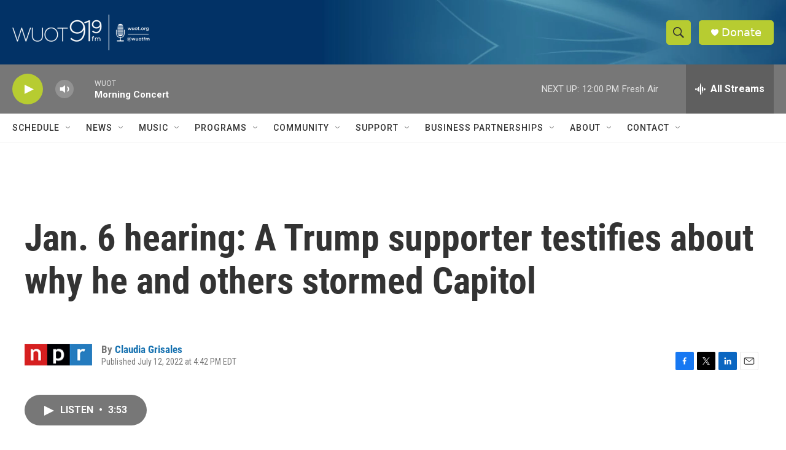

--- FILE ---
content_type: text/html; charset=utf-8
request_url: https://www.google.com/recaptcha/api2/aframe
body_size: 267
content:
<!DOCTYPE HTML><html><head><meta http-equiv="content-type" content="text/html; charset=UTF-8"></head><body><script nonce="7d5pcXxIm5KRtmGCd4lWEg">/** Anti-fraud and anti-abuse applications only. See google.com/recaptcha */ try{var clients={'sodar':'https://pagead2.googlesyndication.com/pagead/sodar?'};window.addEventListener("message",function(a){try{if(a.source===window.parent){var b=JSON.parse(a.data);var c=clients[b['id']];if(c){var d=document.createElement('img');d.src=c+b['params']+'&rc='+(localStorage.getItem("rc::a")?sessionStorage.getItem("rc::b"):"");window.document.body.appendChild(d);sessionStorage.setItem("rc::e",parseInt(sessionStorage.getItem("rc::e")||0)+1);localStorage.setItem("rc::h",'1769007808668');}}}catch(b){}});window.parent.postMessage("_grecaptcha_ready", "*");}catch(b){}</script></body></html>